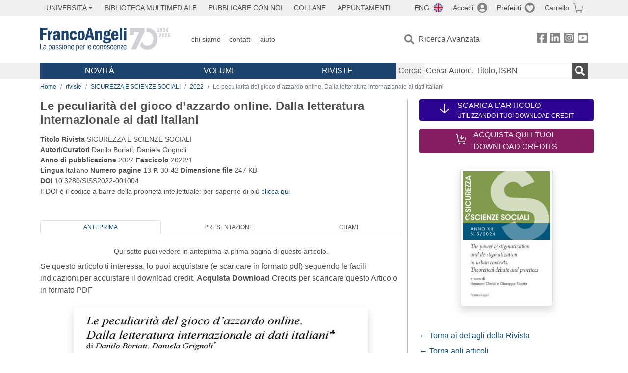

--- FILE ---
content_type: text/html; charset=utf-8
request_url: https://francoangeli.it/riviste/SchedaRivista.aspx?IDArticolo=70894&idRivista=177
body_size: 16607
content:

<!DOCTYPE html>
<html lang="it">
<head>



    <!--
     //Inizializzazione variabile di sistema
     //Gestione CookieManClient
     -->

    <!-- Google Tag Manager -->
    <script>
        (function (w, d, s, l, i) {
            w[l] = w[l] || []; w[l].push({
                'gtm.start':
                    new Date().getTime(), event: 'gtm.js'
            }); var f = d.getElementsByTagName(s)[0],
                j = d.createElement(s), dl = l != 'dataLayer' ? '&l=' + l : ''; j.async = true; j.src =
                    'https://www.googletagmanager.com/gtm.js?id=' + i + dl; f.parentNode.insertBefore(j, f);
        })(window, document, 'script', 'dataLayer', 'GTM-MSTLCM6');</script>
    <!-- End Google Tag Manager -->
    <!--Facebook Pixel-->
    <!--End facebook Pixel -->
    <meta charset="UTF-8">
    <meta name="viewport" content="width=device-width, initial-scale=1, shrink-to-fit=no">
    <!--
        <meta name="twitter:card" content="summary" />
        <meta name="twitter:site" content="@AngeliEdizioni" />
        -->
        <meta name="keywords" content="&quot;Rete&quot;; gioco classico; gioco d&#x2019;azzardo online; Covid-19; co-munit&#xE0; virtuali; prevenzione." />


    <meta property="og:locale" content="it_IT" />
    <meta property="og:type" content="website" />
    <meta property="og:site_name" content="FrancoAngeli" />
    <meta http="Content-Language" content="it">


        <title>Le peculiarità del gioco d’azzardo online. Dalla letteratura internazionale ai dati italiani</title>
        <meta name="title" content="Le peculiarità del gioco d’azzardo online. Dalla letteratura internazionale ai dati italiani" />
        <meta property="og:title" content="Le peculiarità del gioco d’azzardo online. Dalla letteratura internazionale ai dati italiani" />

        <meta name="description" content="SICUREZZA E SCIENZE SOCIALI - Le peculiarit&#xE0; del gioco d&#x2019;azzardo online. Dalla letteratura internazionale ai dati italiani - Il saggio, attraverso un&#x2019;analisi della letteratura internazionale sul gioco d&#x2019;azzardo online, porta a scoprire come la &quot;Rete&quot; Internet e le piattaforme social abbiano facilitato ed esteso le opportunit&#xE0; di gioco e, parallelamente, aumentato le problematiche legate al gioco d&#x2019;azzardo, soprattutto durante il periodo pandemico; propone una risposta innovativa dei servizi di cura, attraverso un lavoro di &quot;rete nella Rete&quot;." />
        <meta property="og:description" content="SICUREZZA E SCIENZE SOCIALI - Le peculiarit&#xE0; del gioco d&#x2019;azzardo online. Dalla letteratura internazionale ai dati italiani - Il saggio, attraverso un&#x2019;analisi della letteratura internazionale sul gioco d&#x2019;azzardo online, porta a scoprire come la &quot;Rete&quot; Internet e le piattaforme social abbiano facilitato ed esteso le opportunit&#xE0; di gioco e, parallelamente, aumentato le problematiche legate al gioco d&#x2019;azzardo, soprattutto durante il periodo pandemico; propone una risposta innovativa dei servizi di cura, attraverso un lavoro di &quot;rete nella Rete&quot;." />

    <meta name="url" property="og:url" content="https://francoangeli.it/riviste/SchedaRivista.aspx?IDArticolo=70894&amp;idRivista=177" />

        <meta property="og:image:width" content="600" />
        <meta property="og:image:height" content="900" />
        <meta name="image" property="og:image" content="https://fapublic.blob.core.windows.net/fa-riviste/copertine/siss.jpg" />



    <meta name="copyright" content="francoangeli.it, FrancoAngeli Editore, Edizioni FrancoAngeli, Franco Angeli" />

    <link rel="preconnect" href="https://fonts.gstatic.com">
    <link rel="stylesheet" href="https://fonts.googleapis.com/icon?family=Material+Icons">
    <script defer src="https://unpkg.com/htmx.org@1.5.0" integrity="sha384-oGA+prIp5Vchu6we2YkI51UtVzN9Jpx2Z7PnR1I78PnZlN8LkrCT4lqqqmDkyrvI" crossorigin="anonymous"></script>

    <link href="https://cdn.jsdelivr.net/npm/bootstrap@5.1.1/dist/css/bootstrap.min.css" rel="stylesheet" integrity="sha384-F3w7mX95PdgyTmZZMECAngseQB83DfGTowi0iMjiWaeVhAn4FJkqJByhZMI3AhiU" crossorigin="anonymous">
    <link rel="stylesheet" href="https://cdn.jsdelivr.net/npm/bootstrap-icons@1.11.3/font/bootstrap-icons.min.css">

    <link rel="stylesheet" href="/assets/vendor/owlcarousel2.3.4/assets/owl.carousel.min.css">


    <link href="https://cdn.jsdelivr.net/npm/select2@4.1.0-rc.0/dist/css/select2.min.css" rel="stylesheet" />


    <link rel="stylesheet" href="/assets/styles.css?v=x_TMoQ9gV0AXTW3z_8yWsHqGHoFJMFPMJLfnFGa06sY" />
    <link rel="stylesheet" href="/assets/navigation.css?v=j_6Yti_AyLZb8e605E-q5Gy7RsDRlqLNe2x_CKAqc4A" />

    <script src="/lib/jquery-3.6.0.min.js"></script>
    <script src="/lib/jquery-ui.min.js"></script>
    <script src="/lib/bootstrap.bundle.min.js"></script>
    <script src="/lib/select2.min.js"></script>
    <script src="/assets/vendor/owlcarousel2.3.4/owl.carousel.min.js"></script>


    
    
    
    <meta name="citation_journal_title" content="SICUREZZA E SCIENZE SOCIALI" />
    <meta name="citation_publisher" content="FrancoAngeli Editore" />
    <meta name="citation_title" content="Le peculiarit&#xE0; del gioco d&#x2019;azzardo online. Dalla letteratura internazionale ai dati italiani" />

    <meta name="citation_issue" content="2022/1" />
    <meta name="citation_doi" content="10.3280/SISS2022-001004" />
    <meta name="tdm-reservation" content="1">

        <meta name="citation_language" content="it" />
    <meta name="citation_abstract_html_url" content="https://www.francoangeli.it/riviste/articolo@Model.IDArticolo" />
    <meta name="citation_issn" content="2283-7523" />
    <meta name="citation_publication_date" content="2022" /> 
    <meta name="citation_abstract" content="Il saggio, attraverso un&#x2019;analisi della letteratura internazionale sul gioco d&#x2019;azzardo online, porta a scoprire come la &quot;Rete&quot; Internet e le piattaforme social abbiano facilitato ed esteso le opportunit&#xE0; di gioco e, parallelamente, aumentato le problematiche legate al gioco d&#x2019;azzardo, soprattutto durante il periodo pandemico; propone una risposta innovativa dei servizi di cura, attraverso un lavoro di &quot;rete nella Rete&quot;." />
        <meta name="citation_pdf_url" content="https://www.francoangeli.it/rivista/getArticoloFree/70894/It" />
                         <meta name="citation_author" content="Danilo Boriati" />
                         <meta name="citation_author" content=" Daniela Grignoli" />
    

</head>
<body class="pagina-Articolo  ">
    <!-- Google Tag Manager (noscript) -->
    <noscript>
        <iframe src="https://www.googletagmanager.com/ns.html?id=GTM-MSTLCM6"
                height="0" width="0" style="display:none;visibility:hidden"></iframe>
    </noscript>
    <!-- End Google Tag Manager (noscript) -->
    <div id="shadowlayer" class=""></div>


    <header class="container-full">
        <div class="menu-wrapper">
            <div class="top">
                <div class="visually-hidden-focusable">
                    <ul>
                        <li><a href="#anchor-menu-content" class="visually-hidden-focusable">Menu</a></li>
                        <li><a href="#anchor-main-content" class="visually-hidden-focusable">Main content</a></li>
                        <li><a href="#anchor-footer-content" class="visually-hidden-focusable">Footer</a></li>
                    </ul>
                </div>
            </div>
            <div class="middle"></div>
            <div class="bottom"></div>
        </div>
        <section class="container menu" id="main-menu">
            <nav class="mobile" data-role="mobile">
                    <a class="ico margin i-flag-eng no-hover" href="/SetLanguage?culture=en&returnUrl=%2Friviste%2FSchedaRivista.aspx%3FIDArticolo%3D70894%26idRivista%3D177"
                       role="button" tabindex="0" aria-label="Lingua inglese"></a>

                <div class="ico i-info open-menu" data-menu="info" role="button" tabindex="0" aria-label="Info" aria-controls="info" aria-expanded="false"></div>

                    <a href="/Account/Login" class="ico i-account" data-location="/Account/Login" role="button" tabindex="0" aria-label="Login"></a>
                <a href="/Wishlist" class="ico i-preferiti " role="button" tabindex="0" aria-label="Preferiti"></a>
                <a href="/carrello/carrello" class="ico i-carrello " role="button" tabindex="0" aria-label="Carrello"></a>
                <div class="ico i-menu open-menu" data-menu="mobile" role="button" tabindex="0" aria-label="Menu" aria-haspopup="true" aria-expanded="false"></div>
            </nav>

            <nav class="topleft" data-role="topleft" id="mobile-menu-wrapper" aria-hidden="false">
                <div class="dropdown menu-item submenu">
                    <button class="btn btn-dropdown dropdown-toggle gray2 whiteOnFocus" type="button" id="dropdownMenuButton" data-bs-toggle="dropdown" aria-haspopup="true" aria-expanded="false">
                        <span id="dropdownUnivLink"> Università</span>
                    </button>
                    <div class="dropdown-menu" aria-labelledby="dropdownMenuButton">
                        <div class="link-list-wrapper">
                            <ul class="link-list">
                                <li><a class="dropdown-item list-item menu-item gray2 whiteOnFocus" href="/AreaUniversitaria/ServiziPerDocenti"><span>Docenti</span></a></li>
                                <li><a class="dropdown-item list-item menu-item gray2 whiteOnFocus" href="/AreaUniversitaria/ServiziPerStudenti"><span>Studenti</span></a></li>
                            </ul>
                        </div>
                    </div>
                </div>

                <a href="/multimedia" class="btn menu-item gray2"> Biblioteca Multimediale</a>
                <a href="/autori/16" class="btn menu-item gray2">Pubblicare con Noi</a>
                <a href="/collane" class="btn menu-item gray2">Collane</a>
                <a href="/appuntamenti" class="btn menu-item gray2">Appuntamenti</a>
            </nav>

            <nav class="actions topright" data-role="topright">

                    <a class="menu-item ico margin i-flag-eng no-hover" href="/SetLanguage?culture=en&returnUrl=%2Friviste%2FSchedaRivista.aspx%3FIDArticolo%3D70894%26idRivista%3D177">ENG</a>

                    <a href="/Account/Login" class="menu-item login ico margin i-account gray2" data-location="/Account/Login">Accedi</a>

                <a id="iconaPreferiti" href="/Wishlist" class="menu-item ico margin i-preferiti gray2 ">Preferiti</a>
                <a id="iconaCarrello" href="/Carrello/Carrello" class="menu-item ico margin i-carrello gray2 ">Carrello</a>
            </nav>

            <nav class="branding" data-role="branding">
                <a href="/" class="logo" aria-label="Home FrancoAngeli Editore"></a>
            </nav>

            <nav class="info" data-role="info">
                <a href="/chi-siamo" class="menu-item gray2">Chi Siamo</a>
                <a href="/contatti" class="menu-item gray2">Contatti</a>
                <a href="/aiuto/" class="menu-item gray2">Aiuto</a>
            </nav>

            <nav class="search" data-role="search" id="mobile-menu-wrapper" aria-hidden="false">
                <a href="/ricerca-avanzata" class="menu-item ico-pre margin i-ricerca ricerca-avanzata ">Ricerca Avanzata</a>
            </nav>

            <nav class="social" data-role="social">
                <a href="/Facebook" class="menu-item ico i-fb filter" aria-label="FrancoAngeli su Facebook"></a>
                <a href="/Linkedin" class="menu-item ico i-ln filter" aria-label="FrancoAngeli su Linkedin" target="blank"></a>
                <a href="https://www.instagram.com/edizionifrancoangeli" class="menu-item ico  i-in filter" aria-label="FrancoAngeli su Instagram" target="blank"></a>
                <a href="https://www.youtube.com/channel/UC_bT337D8dxHFVPCbb1Yl4g" class="menu-item ico  i-yt filter" aria-label="FrancoAngeli su YouTube" target="blank"></a>
            </nav>

            <div id="anchor-menu-content" class="visually-hidden">Menu</div>


            
<nav class="main" data-role="main" id="mobile-menu-wrapper" aria-hidden="false">
    <button class="btn whiteOnFocusMenu menu-item megamenu d-lg-flex" type="button" id="dropdownMenuButtonNovita" data-bs-toggle="dropdown" aria-haspopup="true" aria-expanded="false">
        <span class="menu-item megamenu-toggle">
            <i class="bi bi-chevron-down menu-icon-down d-block d-lg-none d-none"></i>
            <i class="bi bi-chevron-right menu-icon-right d-block d-lg-none"></i>
            Novità
        </span>
    </button>
    <div class="dropdown-menu row w-100 fs-7" aria-labelledby="dropdownMenuButtonNovita">
        <div class="row">
            <div class="col-12 col-lg-8 link-list-wrapper mobile-only-menu">
                <p class="text-start fw-bold text-uppercase">Novità in Libreria</p>
                <div class="row">
                    <div class="col-12 col-lg-6 d-flex flex-column align-items-start">
                        <ul class="link-list">
                                <li><a href="/Novita?cat=E" class="menu-item mega-item gray2 text-uppercase" aria-label="Antropologia">Antropologia</a></li>
                                <li><a href="/Novita?cat=A" class="menu-item mega-item gray2 text-uppercase" aria-label="Architettura, design, arte, territorio">Architettura, design, arte, territorio</a></li>
                                <li><a href="/Novita?cat=F" class="menu-item mega-item gray2 text-uppercase" aria-label="Comunicazione e media">Comunicazione e media</a></li>
                                <li><a href="/Novita?cat=D" class="menu-item mega-item gray2 text-uppercase" aria-label="Didattica, scienze della formazione">Didattica, scienze della formazione</a></li>
                                <li><a href="/Novita?cat=B" class="menu-item mega-item gray2 text-uppercase" aria-label="Economia, economia aziendale">Economia, economia aziendale</a></li>
                                <li><a href="/Novita?cat=H" class="menu-item mega-item gray2 text-uppercase" aria-label="Efficacia personale, carriere, lavoro">Efficacia personale, carriere, lavoro</a></li>
                                <li><a href="/Novita?cat=C" class="menu-item mega-item gray2 text-uppercase" aria-label="Filosofia, letteratura, linguistica, storia">Filosofia, letteratura, linguistica, storia</a></li>
                                <li><a href="/Novita?cat=I" class="menu-item mega-item gray2 text-uppercase" aria-label="Informatica, ingegneria">Informatica, ingegneria</a></li>
                        </ul>
                    </div>
                    <div class="col-12 col-lg-6 d-flex flex-column align-items-start">
                        <ul class="link-list">
                                    <li><a href="/Novita?cat=M" class="menu-item mega-item gray2 text-uppercase" aria-label="Management, finanza, marketing, operations, HR">Management, finanza, marketing, operations, HR</a></li>
                                    <li><a href="/Novita?cat=K" class="menu-item mega-item gray2 text-uppercase" aria-label="Medicina, sanit&#xE0;">Medicina, sanit&#xE0;</a></li>
                                    <li><a href="/Novita?cat=Q" class="menu-item mega-item gray2 text-uppercase" aria-label="Politica, diritto">Politica, diritto</a></li>
                                    <li><a href="/Novita?cat=R" class="menu-item mega-item gray2 text-uppercase" aria-label="Politiche e servizi sociali">Politiche e servizi sociali</a></li>
                                    <li><a href="/Novita?cat=P" class="menu-item mega-item gray2 text-uppercase" aria-label="Psicologia e psicoterapia: teorie e tecniche">Psicologia e psicoterapia: teorie e tecniche</a></li>
                                    <li><a href="/Novita?cat=V" class="menu-item mega-item gray2 text-uppercase" aria-label="Psicologia, benessere, autoaiuto">Psicologia, benessere, autoaiuto</a></li>
                                    <li><a href="/Novita?cat=L" class="menu-item mega-item gray2 text-uppercase" aria-label="Scienze">Scienze</a></li>
                                    <li><a href="/Novita?cat=T" class="menu-item mega-item gray2 text-uppercase" aria-label="Sociologia">Sociologia</a></li>
                        </ul>
                    </div>
                </div>

            </div>
            <div class="col-12 col-lg-4 border-start mobile-only-menu">
                <p class="text-start fw-bold text-uppercase">Le Riviste: Ultime Uscite</p>
                        <div class="accordion accordion-flush" aria-label="Argomento rivista Economia">
                            <div class="col d-flex flex-column align-items-start">
                                <span class="menu-acc-toggle chv menu-item gray2 text-uppercase" role="button" tabindex="0" aria-controls="listRiviste-Economia" aria-expanded="false">Economia</span>
                                <div class="menu-acc-content" id="listRiviste-Economia">
                                    <ul class="link-list">
                                            <li><a href="/riviste/sommario/10" class="menu-item gray2" aria-label="ECONOMICS AND POLICY OF ENERGY AND THE ENVIRONMENT">ECONOMICS AND POLICY OF ENERGY AND THE ENVIRONMENT</a></li>
                                            <li><a href="/riviste/sommario/14" class="menu-item gray2" aria-label="ECONOMIA E SOCIET&#xC0; REGIONALE ">ECONOMIA E SOCIET&#xC0; REGIONALE </a></li>
                                            <li><a href="/riviste/sommario/121" class="menu-item gray2" aria-label="HISTORY OF ECONOMIC THOUGHT AND POLICY">HISTORY OF ECONOMIC THOUGHT AND POLICY</a></li>
                                            <li><a href="/riviste/sommario/163" class="menu-item gray2" aria-label="FINANCIAL REPORTING">FINANCIAL REPORTING</a></li>
                                            <li><a href="/riviste/sommario/212" class="menu-item gray2" aria-label="CORPORATE GOVERNANCE AND RESEARCH &amp; DEVELOPMENT STUDIES">CORPORATE GOVERNANCE AND RESEARCH &amp; DEVELOPMENT STUDIES</a></li>
                                            <li><a href="/riviste/sommario/214" class="menu-item gray2" aria-label="Economia agro-alimentare">Economia agro-alimentare</a></li>
                                            <li><a href="/riviste/sommario/228" class="menu-item gray2" aria-label="RIVISTA DI STUDI SULLA SOSTENIBILITA&#x27;">RIVISTA DI STUDI SULLA SOSTENIBILITA&#x27;</a></li>
                                            <li><a href="/riviste/sommario/228" class="menu-item gray2" aria-label="RIVISTA DI STUDI SULLA SOSTENIBILITA&#x27;">RIVISTA DI STUDI SULLA SOSTENIBILITA&#x27;</a></li>
                                    </ul>
                                </div>
                            </div>
                        </div>
                        <div class="accordion accordion-flush" aria-label="Argomento rivista Psicologia e Psicoterapia">
                            <div class="col d-flex flex-column align-items-start">
                                <span class="menu-acc-toggle chv menu-item gray2 text-uppercase" role="button" tabindex="0" aria-controls="listRiviste-Psicologia e Psicoterapia" aria-expanded="false">Psicologia e Psicoterapia</span>
                                <div class="menu-acc-content" id="listRiviste-Psicologia e Psicoterapia">
                                    <ul class="link-list">
                                            <li><a href="/riviste/sommario/231" class="menu-item gray2" aria-label="PSICOLOGIA DI COMUNITA&#x27;">PSICOLOGIA DI COMUNITA&#x27;</a></li>
                                            <li><a href="/riviste/sommario/213" class="menu-item gray2" aria-label="QUADERNI DI PSICOTERAPIA COGNITIVA">QUADERNI DI PSICOTERAPIA COGNITIVA</a></li>
                                            <li><a href="/riviste/sommario/195" class="menu-item gray2" aria-label="PSICOTERAPIA PSICOANALITICA">PSICOTERAPIA PSICOANALITICA</a></li>
                                            <li><a href="/riviste/sommario/227" class="menu-item gray2" aria-label="QUADERNI DI GESTALT">QUADERNI DI GESTALT</a></li>
                                            <li><a href="/riviste/sommario/22" class="menu-item gray2" aria-label="INTERAZIONI">INTERAZIONI</a></li>
                                            <li><a href="/riviste/sommario/34" class="menu-item gray2" aria-label="PSICOTERAPIA E SCIENZE UMANE">PSICOTERAPIA E SCIENZE UMANE</a></li>
                                            <li><a href="/riviste/sommario/106" class="menu-item gray2" aria-label="RIVISTA SPERIMENTALE DI FRENIATRIA">RIVISTA SPERIMENTALE DI FRENIATRIA</a></li>
                                    </ul>
                                </div>
                            </div>
                        </div>
                        <div class="accordion accordion-flush" aria-label="Argomento rivista Sociologia">
                            <div class="col d-flex flex-column align-items-start">
                                <span class="menu-acc-toggle chv menu-item gray2 text-uppercase" role="button" tabindex="0" aria-controls="listRiviste-Sociologia" aria-expanded="false">Sociologia</span>
                                <div class="menu-acc-content" id="listRiviste-Sociologia">
                                    <ul class="link-list">
                                            <li><a href="/riviste/sommario/107" class="menu-item gray2" aria-label="SALUTE E SOCIET&#xC0;">SALUTE E SOCIET&#xC0;</a></li>
                                            <li><a href="/riviste/sommario/109" class="menu-item gray2" aria-label="RIV Rassegna Italiana di Valutazione">RIV Rassegna Italiana di Valutazione</a></li>
                                            <li><a href="/riviste/sommario/149" class="menu-item gray2" aria-label="MONDI MIGRANTI">MONDI MIGRANTI</a></li>
                                            <li><a href="/riviste/sommario/73" class="menu-item gray2" aria-label="STUDI ORGANIZZATIVI ">STUDI ORGANIZZATIVI </a></li>
                                    </ul>
                                </div>
                            </div>
                        </div>
                        <div class="accordion accordion-flush" aria-label="Argomento rivista Scienze del territorio">
                            <div class="col d-flex flex-column align-items-start">
                                <span class="menu-acc-toggle chv menu-item gray2 text-uppercase" role="button" tabindex="0" aria-controls="listRiviste-Scienze del territorio" aria-expanded="false">Scienze del territorio</span>
                                <div class="menu-acc-content" id="listRiviste-Scienze del territorio">
                                    <ul class="link-list">
                                            <li><a href="/riviste/sommario/188" class="menu-item gray2" aria-label="CRIOS">CRIOS</a></li>
                                            <li><a href="/riviste/sommario/217" class="menu-item gray2" aria-label="RIVISTA GEOGRAFICA ITALIANA">RIVISTA GEOGRAFICA ITALIANA</a></li>
                                            <li><a href="/riviste/sommario/224" class="menu-item gray2" aria-label="RIVISTA ITALIANA DI ACUSTICA">RIVISTA ITALIANA DI ACUSTICA</a></li>
                                    </ul>
                                </div>
                            </div>
                        </div>
                        <div class="accordion accordion-flush" aria-label="Argomento rivista Politica, diritto">
                            <div class="col d-flex flex-column align-items-start">
                                <span class="menu-acc-toggle chv menu-item gray2 text-uppercase" role="button" tabindex="0" aria-controls="listRiviste-Politica, diritto" aria-expanded="false">Politica, diritto</span>
                                <div class="menu-acc-content" id="listRiviste-Politica, diritto">
                                    <ul class="link-list">
                                            <li><a href="/riviste/sommario/165" class="menu-item gray2" aria-label="CITTADINANZA EUROPEA (LA)">CITTADINANZA EUROPEA (LA)</a></li>
                                            <li><a href="/riviste/sommario/116" class="menu-item gray2" aria-label="DEMOCRAZIA E DIRITTO">DEMOCRAZIA E DIRITTO</a></li>
                                    </ul>
                                </div>
                            </div>
                        </div>
                        <div class="accordion accordion-flush" aria-label="Argomento rivista Scienze della formazione">
                            <div class="col d-flex flex-column align-items-start">
                                <span class="menu-acc-toggle chv menu-item gray2 text-uppercase" role="button" tabindex="0" aria-controls="listRiviste-Scienze della formazione" aria-expanded="false">Scienze della formazione</span>
                                <div class="menu-acc-content" id="listRiviste-Scienze della formazione">
                                    <ul class="link-list">
                                            <li><a href="/riviste/sommario/191" class="menu-item gray2" aria-label="EDUCATION SCIENCES AND  SOCIETY">EDUCATION SCIENCES AND  SOCIETY</a></li>
                                            <li><a href="/riviste/sommario/215" class="menu-item gray2" aria-label="EXCELLENCE AND INNOVATION IN LEARNING AND TEACHING">EXCELLENCE AND INNOVATION IN LEARNING AND TEACHING</a></li>
                                            <li><a href="/riviste/sommario/234" class="menu-item gray2" aria-label="QUADERNI DI DIDATTICA DELLA SCRITTURA">QUADERNI DI DIDATTICA DELLA SCRITTURA</a></li>
                                    </ul>
                                </div>
                            </div>
                        </div>
                        <div class="accordion accordion-flush" aria-label="Argomento rivista Storia">
                            <div class="col d-flex flex-column align-items-start">
                                <span class="menu-acc-toggle chv menu-item gray2 text-uppercase" role="button" tabindex="0" aria-controls="listRiviste-Storia" aria-expanded="false">Storia</span>
                                <div class="menu-acc-content" id="listRiviste-Storia">
                                    <ul class="link-list">
                                            <li><a href="/riviste/sommario/164" class="menu-item gray2" aria-label="ITALIA CONTEMPORANEA">ITALIA CONTEMPORANEA</a></li>
                                            <li><a href="/riviste/sommario/50" class="menu-item gray2" aria-label="SOCIET&#xC0; E STORIA ">SOCIET&#xC0; E STORIA </a></li>
                                    </ul>
                                </div>
                            </div>
                        </div>
                        <div class="accordion accordion-flush" aria-label="Argomento rivista Filosofia">
                            <div class="col d-flex flex-column align-items-start">
                                <span class="menu-acc-toggle chv menu-item gray2 text-uppercase" role="button" tabindex="0" aria-controls="listRiviste-Filosofia" aria-expanded="false">Filosofia</span>
                                <div class="menu-acc-content" id="listRiviste-Filosofia">
                                    <ul class="link-list">
                                            <li><a href="/riviste/sommario/71" class="menu-item gray2" aria-label="SOCIET&#xC0; DEGLI INDIVIDUI (LA)">SOCIET&#xC0; DEGLI INDIVIDUI (LA)</a></li>
                                    </ul>
                                </div>
                            </div>
                        </div>
            </div>
        </div>
        <p class="mega-footer">Per restare informati sulle nostre novità e le ultime uscite delle nostre riviste, iscriviti alle nostre <a href="/Informatemi"><strong>Newsletter</strong></a></p>
    </div>

    <button class="btn whiteOnFocusMenu menu-item megamenu" type="button" id="dropdownMenuButtonVolumi" data-bs-toggle="dropdown" aria-haspopup="true" aria-expanded="false">
        <span class="menu-item megamenu-toggle">
            <i class="bi bi-chevron-down menu-icon-down d-block d-lg-none d-none"></i>
            <i class="bi bi-chevron-right menu-icon-right d-block d-lg-none"></i>
            Volumi
        </span>
    </button>
    <div class="dropdown-menu row fs-7 text-uppercase" aria-labelledby="dropdownMenuButtonVolumi">
        <div class="link-list-wrapper">
            <ul class="link-list">
                        <li><a href="/Volumi?cat=E" class="menu-item mega-item gray2" aria-label="Antropologia">Antropologia</a></li>
                        <li><a href="/Volumi?cat=A" class="menu-item mega-item gray2" aria-label="Architettura, design, arte, territorio">Architettura, design, arte, territorio</a></li>
                        <li><a href="/Volumi?cat=F" class="menu-item mega-item gray2" aria-label="Comunicazione e media">Comunicazione e media</a></li>
                        <li><a href="/Volumi?cat=D" class="menu-item mega-item gray2" aria-label="Didattica, scienze della formazione">Didattica, scienze della formazione</a></li>
                        <li><a href="/Volumi?cat=B" class="menu-item mega-item gray2" aria-label="Economia, economia aziendale">Economia, economia aziendale</a></li>
                        <li><a href="/Volumi?cat=H" class="menu-item mega-item gray2" aria-label="Efficacia personale, carriere, lavoro">Efficacia personale, carriere, lavoro</a></li>
                        <li><a href="/Volumi?cat=C" class="menu-item mega-item gray2" aria-label="Filosofia, letteratura, linguistica, storia">Filosofia, letteratura, linguistica, storia</a></li>
                        <li><a href="/Volumi?cat=I" class="menu-item mega-item gray2" aria-label="Informatica, ingegneria">Informatica, ingegneria</a></li>
                        <li><a href="/Volumi?cat=M" class="menu-item mega-item gray2" aria-label="Management, finanza, marketing, operations, HR">Management, finanza, marketing, operations, HR</a></li>
                        <li><a href="/Volumi?cat=K" class="menu-item mega-item gray2" aria-label="Medicina, sanit&#xE0;">Medicina, sanit&#xE0;</a></li>
                        <li><a href="/Volumi?cat=Q" class="menu-item mega-item gray2" aria-label="Politica, diritto">Politica, diritto</a></li>
                        <li><a href="/Volumi?cat=R" class="menu-item mega-item gray2" aria-label="Politiche e servizi sociali">Politiche e servizi sociali</a></li>
                        <li><a href="/Volumi?cat=P" class="menu-item mega-item gray2" aria-label="Psicologia e psicoterapia: teorie e tecniche">Psicologia e psicoterapia: teorie e tecniche</a></li>
                        <li><a href="/Volumi?cat=V" class="menu-item mega-item gray2" aria-label="Psicologia, benessere, autoaiuto">Psicologia, benessere, autoaiuto</a></li>
                        <li><a href="/Volumi?cat=L" class="menu-item mega-item gray2" aria-label="Scienze">Scienze</a></li>
                        <li><a href="/Volumi?cat=T" class="menu-item mega-item gray2" aria-label="Sociologia">Sociologia</a></li>
            </ul>
            <p class="mega-footer">Per restare informati sulle nostre novità e le ultime uscite delle nostre riviste, iscriviti alle nostre <a href="/Informatemi"><strong>Newsletter</strong></a></p>
        </div>
    </div>

    <button class="btn whiteOnFocusMenu menu-item megamenu" type="button" id="dropdownMenuButtonRiviste" data-bs-toggle="dropdown" aria-haspopup="true" aria-expanded="false">
        <span class="menu-item megamenu-toggle">
            <i class="bi bi-chevron-down menu-icon-down d-block d-lg-none d-none"></i>
            <i class="bi bi-chevron-right menu-icon-right d-block d-lg-none"></i>
            Riviste
        </span>
    </button>
    <div class="dropdown-menu row  fs-7 text-uppercase" aria-labelledby="dropdownMenuButtonRiviste">
        <div class="link-list-wrapper">
            <ul class="link-list">
                <li></><a href="/riviste/sommari" class="menu-item mega-item gray2" aria-label="Elenco Alfabetico">Elenco Alfabetico</a></li>
                <li><a href="/riviste/discipline" class="menu-item mega-item gray2" aria-label="Elenco per Disciplina">Elenco per Disciplina</a></li>
                <li><a href="/aiuto/13" class="menu-item mega-item gray2" aria-label="Servizi per Biblioteche ed Enti">Servizi per Biblioteche ed Enti</a></li>
                <li><a href="/aiuto/15" class="menu-item mega-item gray2" aria-label="Servizi per Atenei">Servizi per Atenei</a></li>
                <li><a href="/aiuto/5" class="menu-item mega-item gray2" aria-label="Servizi per Utenti Privati">Servizi per Utenti Privati </a></li>
                <li><a href="/aiuto/40" class="menu-item mega-item gray2" aria-label="Arretrati">Arretrati</a></li>
            </ul>
            <p class="mega-footer">Per restare informati sulle nostre novità e le ultime uscite delle nostre riviste, iscriviti alle nostre <a href="/Informatemi"><strong>Newsletter</strong></a></p>
        </div>
    </div>
</nav>

<nav class="searchbox" data-role="searchbox">
    <form method="get" action="/Risultati">
        <div style="align-self:center;" class="m-1">
            <label for="input-search">Cerca:</label>
        </div>

        <input type="text" name="Ta" id="input-search" class="searchbox-input" aria-label="Cerca Autore, Titolo, ISBN" placeholder="Cerca Autore, Titolo, ISBN" autocomplete="off" />
        <button type="submit" class="ico i-ricerca ricerca" aria-label="Ricerca"></button>
    </form>

    <div class="risultato"></div>
</nav>


            <nav class="account" data-role="account">
                <a href="/account" class="menu-item" aria-label="I miei dati">I miei dati</a>
                <a href="/account/recapiti" class="menu-item" aria-label="Indirizzi">Indirizzi</a>
                <a href="/account/newsletter" class="menu-item" aria-label="Newsletter">Newsletter</a>
                <a href="/account/EbookAcquistati" class="menu-item" aria-label="e-Book">e-Book</a>
                <a href="/account/abbonamenti" class="menu-item" aria-label="Abbonamenti">Abbonamenti</a>
                <a href="/account/fascicoli" class="menu-item" aria-label="Fascicoli">Fascicoli</a>
                <a href="/account/downloadcredit" class="menu-item" aria-label="Download Credit</">Download Credit</a>
                <a href="/account/ordini" class="menu-item" aria-label="Ordini">Ordini</a>
                <a href="/account/sicurezza" class="menu-item" aria-label="Password">Password</a>
                <!-- <a href="/account/" class="menu-item">Storico</a> -->
                <!-- <p class="section-title" >Area Docente</p> -->
                <a href="/account/docente-modulo" class="menu-item" aria-label="Modulo Richieste">Modulo Richieste</a>
                <a href="/account/docente-richiesta" class="menu-item" aria-label="Volumi Richiesti">Volumi Richiesti</a>
                <!-- <p class="section-title" >Area Librerie</p> -->
                <a href="/account/comunicati" class="menu-item" aria-label="Comunicati">Comunicati</a>
                <!-- <a href="/account/librerie" class="menu-item">CAricamento Ordini</a> -->
                <a href="/Account/Logout" class="menu-item" aria-label="Esci">Esci</a>
            </nav>
        </section>
    </header>

    <div id="anchor-main-content" class="visually-hidden">Main content</div>

    

<main role="main" class="container">

    <nav aria-label="breadcrumb">
        <ol class="breadcrumb">
            <li class="breadcrumb-item"><a href="/">Home</a></li>
            <li class="breadcrumb-item"><a href="/riviste/sommari">riviste</a></li>
            <li class="breadcrumb-item"><a href="/riviste/sommario/177/sicurezza-e-scienze-sociali">SICUREZZA E SCIENZE SOCIALI</a></li>
            <li class="breadcrumb-item"><a href="/riviste/rivista-fascicolo?IDRivista=177&lingua=It&anno=2022">2022</a></li>
            <li class="breadcrumb-item active" aria-current="page">Le peculiarità del gioco d’azzardo online. Dalla letteratura internazionale ai dati italiani</li>
        </ol>
    </nav>

    <div class="layout-sidemenu row">

        <section class="main tab-content col-lg-8 ">
                <h1 class="fs-4 fw-bold text-notransform mb-3">Le peculiarità del gioco d’azzardo online. Dalla letteratura internazionale ai dati italiani </h1>
            <p class="fs-7 mb-5">
                <strong>Titolo Rivista</strong>  SICUREZZA E SCIENZE SOCIALI <br>
                <strong>Autori/Curatori</strong> Danilo Boriati, Daniela Grignoli <br>
                    <strong>Anno di pubblicazione</strong> 2022                 <strong>Fascicolo</strong> 2022/1  <br>
                <strong>Lingua</strong> Italiano <strong>Numero pagine</strong> 13 <strong>P.</strong> 30-42 <strong>Dimensione file</strong> 247 KB <br>
                <strong>DOI</strong> 10.3280/SISS2022-001004 <br>
                Il DOI è il codice a barre della proprietà intellettuale: per saperne di più
                <a href="http://www.medra.org/it/faq.htm#faq1" class="crossref" target="_blank">clicca qui</a>
            </p>

            <section>
                <ul class="nav nav-tabs mb-4" id="schede-articolo-nav" role="tablist">
                    <li class="nav-item" role="presentation">
                        <button class="nav-link p-1 text-center active" id="anteprima-tab" data-bs-toggle="tab" data-bs-target="#anteprima-content" type="button" role="tab" aria-controls="Anteprima" aria-selected="true">Anteprima</button>
                    </li>

                        <li class="nav-item" role="presentation">
                            <button class="nav-link p-1" id="presentazione-tab" data-bs-toggle="tab" data-bs-target="#presentazione-content" type="button" role="tab" aria-controls="Presentazione" aria-selected="false">Presentazione</button>
                        </li>

                    <li class="nav-item" role="presentation">
                        <button class="nav-link p-1" id="citami-tab" data-bs-toggle="tab" data-bs-target="#citami-content" type="button" role="tab" aria-controls="Citami" aria-selected="false">Citami</button>
                    </li>
                </ul>
                <div class="tab-content" id="schede-articolo-contenuto">
                    <div class="tab-pane fade show active" id="anteprima-content" role="tabpanel" aria-labelledby="anteprima-tab">

                        <div class="centered">


                                    <div class="centered mb-3">
                                              <p class="fs-7">
                                                Qui sotto puoi vedere in anteprima la prima pagina di questo articolo.
                                             </p>
                                            <p>
                                                Se questo articolo ti interessa, lo puoi acquistare (e scaricare in formato pdf) seguendo le facili indicazioni per acquistare il download credit. <strong>Acquista Download</strong> Credits per scaricare questo Articolo in formato PDF
                                            </p>
                                            <img src="https://static.francoangeli.it/fa-riviste/articoli/siss2022-001004.jpg" alt="Anteprima articolo" class="img-fluid shadow m-3" onerror="this.onerror=null; this.src='/Assets/Img/MissingBook.png'">
                                    </div>


                            <p class="fs-7">
                                FrancoAngeli è membro della Publishers International Linking Association, Inc (PILA)associazione indipendente e non profit per facilitare (attraverso i servizi tecnologici implementati da CrossRef.org) l’accesso degli studiosi ai contenuti digitali nelle pubblicazioni professionali e scientifiche
                            </p>
                        </div>

                    </div>
                                    <div class="tab-pane fade" id="presentazione-content" role="tabpanel" aria-labelledby="presentazione-tab">
                                            <p class="fs-7">
                                               
                                                Il saggio, attraverso un’analisi della letteratura internazionale sul gioco d’azzardo online, porta a scoprire come la "Rete" Internet e le piattaforme social abbiano facilitato ed esteso le opportunità di gioco e, parallelamente, aumentato le problematiche legate al gioco d’azzardo, soprattutto durante il periodo pandemico; propone una risposta innovativa dei servizi di cura, attraverso un lavoro di "rete nella Rete". 
                                            </p>
                                            <p><strong>Parole chiave</strong>:&quot;Rete&quot;; gioco classico; gioco d&#x2019;azzardo online; Covid-19; co-munit&#xE0; virtuali; prevenzione.</p>

                                    </div>
                    <div class="tab-pane fade" id="citami-content" role="tabpanel" aria-labelledby="citami-tab">
                        <p class="fs-7">
                            Danilo Boriati, Daniela Grignoli, Le peculiarit&#xE0; del gioco d&#x2019;azzardo online. Dalla letteratura internazionale ai dati italiani in "SICUREZZA E SCIENZE SOCIALI" 1/2022, pp 30-42, DOI: 10.3280/SISS2022-001004
                        </p>
                    </div>
                </div>
            </section>

        </section>

        <aside class="nav mobile col-lg-3 ">

                <a href="/rivista/getArticolo/70894/It" target="_blank" class="btn blu_viola_notturno h-auto mb-3">
                    <i class="ico-pre scarica me-3"></i>
                    <div class="d-flex flex-column align-items-start">
                        <span class="text-uppercase text-light">Scarica l'articolo</span>
                        <span class="fs-8 text-light">utilizzando i tuoi download credit</span>
                    </div>
                </a>
                <a href="/DownloadCredit" class="btn viola-magenta h-auto mb-3">
                    <i class="ico-pre carrello-in me-3"></i>
                    <div class="d-flex flex-column align-items-start">
                        <span class="text-uppercase text-light">Acquista qui i tuoi</span>
                        <span class="text-uppercase text-light">download credits</span>
                    </div>
                </a>
            <a href="/riviste/sommario/177/sicurezza-e-scienze-sociali" class="book mb-3">
                <picture class="d-flex d-md-block justify-content-center mb-3">
                    <img src="https://fapublic.blob.core.windows.net/fa-riviste/copertine/siss.jpg" class="img-fluid img-thumbnail shadow" onerror="this.onerror=null; this.src='/Assets/Img/MissingBook.png'" alt="SICUREZZA E SCIENZE SOCIALI">
                </picture>
                <input id="copertinaUrl" value="https://fapublic.blob.core.windows.net/fa-riviste/copertine/siss.jpg" hidden>
            </a>

            <a href="/riviste/sommario/177/sicurezza-e-scienze-sociali" class="mb-2"> ← Torna ai dettagli della Rivista </a>
            <a href="/riviste/rivista-fascicolo?IDRivista=177&lingua=It&Anno=2022" class="mb-3"> &larr; Torna agli articoli  </a>
                <a href="https://journals.francoangeli.it/index.php/siss/about/submissions" class="btn primario h-auto fs-8 text-uppercase mb-3 p-1">Proponi un articolo</a>


            <div class="accordion accordion-flush mt-4 mb-4" id="riviste">
                <p class="text-uppercase fs-7 m-0">Le Riviste del Mese</p>
                        <div class="accordion-item">
                            <p class="accordion-header" id="riviste-Economia-head">
                                <button class="accordion-button text-uppercase fs-8 m-0 collapsed" type="button" data-bs-toggle="collapse" data-bs-target="#riviste-Economia" aria-expanded="true"
                                aria-controls="riviste-Economia">
                                    Economia
                                </button>
                            </p>
                            <div id="riviste-Economia" class="accordion-collapse collapse" aria-labelledby="riviste-Economia-head" data-bs-parent="#riviste">
                                <ul class="accordion-body">
                                        <li><a href="/riviste/sommario/10/economics-and-policy-of-energy-and-the-environment">ECONOMICS AND POLICY OF ENERGY AND THE ENVIRONMENT</a></li>
                                        <li><a href="/riviste/sommario/14/economia-e-societ&#xE0;-regionale">ECONOMIA E SOCIET&#xC0; REGIONALE </a></li>
                                        <li><a href="/riviste/sommario/121/history-of-economic-thought-and-policy">HISTORY OF ECONOMIC THOUGHT AND POLICY</a></li>
                                        <li><a href="/riviste/sommario/163/financial-reporting">FINANCIAL REPORTING</a></li>
                                        <li><a href="/riviste/sommario/212/corporate-governance-and-research-&amp;-development-studies">CORPORATE GOVERNANCE AND RESEARCH &amp; DEVELOPMENT STUDIES</a></li>
                                        <li><a href="/riviste/sommario/214/economia-agro-alimentare">Economia agro-alimentare</a></li>
                                        <li><a href="/riviste/sommario/228/rivista-di-studi-sulla-sostenibilita%27">RIVISTA DI STUDI SULLA SOSTENIBILITA&#x27;</a></li>
                                        <li><a href="/riviste/sommario/228/rivista-di-studi-sulla-sostenibilita%27">RIVISTA DI STUDI SULLA SOSTENIBILITA&#x27;</a></li>
                                </ul>
                            </div>
                        </div>
                        <div class="accordion-item">
                            <p class="accordion-header" id="riviste-Psicologia-e-Psicoterapia-head">
                                <button class="accordion-button text-uppercase fs-8 m-0 collapsed" type="button" data-bs-toggle="collapse" data-bs-target="#riviste-Psicologia-e-Psicoterapia" aria-expanded="true"
                                aria-controls="riviste-Psicologia-e-Psicoterapia">
                                    Psicologia e Psicoterapia
                                </button>
                            </p>
                            <div id="riviste-Psicologia-e-Psicoterapia" class="accordion-collapse collapse" aria-labelledby="riviste-Psicologia-e-Psicoterapia-head" data-bs-parent="#riviste">
                                <ul class="accordion-body">
                                        <li><a href="/riviste/sommario/231/psicologia-di-comunita%27">PSICOLOGIA DI COMUNITA&#x27;</a></li>
                                        <li><a href="/riviste/sommario/213/quaderni-di-psicoterapia-cognitiva">QUADERNI DI PSICOTERAPIA COGNITIVA</a></li>
                                        <li><a href="/riviste/sommario/195/psicoterapia-psicoanalitica">PSICOTERAPIA PSICOANALITICA</a></li>
                                        <li><a href="/riviste/sommario/227/quaderni-di-gestalt">QUADERNI DI GESTALT</a></li>
                                        <li><a href="/riviste/sommario/22/interazioni">INTERAZIONI</a></li>
                                        <li><a href="/riviste/sommario/34/psicoterapia-e-scienze-umane">PSICOTERAPIA E SCIENZE UMANE</a></li>
                                        <li><a href="/riviste/sommario/106/rivista-sperimentale-di-freniatria">RIVISTA SPERIMENTALE DI FRENIATRIA</a></li>
                                </ul>
                            </div>
                        </div>
                        <div class="accordion-item">
                            <p class="accordion-header" id="riviste-Sociologia-head">
                                <button class="accordion-button text-uppercase fs-8 m-0 collapsed" type="button" data-bs-toggle="collapse" data-bs-target="#riviste-Sociologia" aria-expanded="true"
                                aria-controls="riviste-Sociologia">
                                    Sociologia
                                </button>
                            </p>
                            <div id="riviste-Sociologia" class="accordion-collapse collapse" aria-labelledby="riviste-Sociologia-head" data-bs-parent="#riviste">
                                <ul class="accordion-body">
                                        <li><a href="/riviste/sommario/107/salute-e-societ&#xE0;">SALUTE E SOCIET&#xC0;</a></li>
                                        <li><a href="/riviste/sommario/109/riv-rassegna-italiana-di-valutazione">RIV Rassegna Italiana di Valutazione</a></li>
                                        <li><a href="/riviste/sommario/149/mondi-migranti">MONDI MIGRANTI</a></li>
                                        <li><a href="/riviste/sommario/73/studi-organizzativi">STUDI ORGANIZZATIVI </a></li>
                                </ul>
                            </div>
                        </div>
                        <div class="accordion-item">
                            <p class="accordion-header" id="riviste-Scienze-del-territorio-head">
                                <button class="accordion-button text-uppercase fs-8 m-0 collapsed" type="button" data-bs-toggle="collapse" data-bs-target="#riviste-Scienze-del-territorio" aria-expanded="true"
                                aria-controls="riviste-Scienze-del-territorio">
                                    Scienze del territorio
                                </button>
                            </p>
                            <div id="riviste-Scienze-del-territorio" class="accordion-collapse collapse" aria-labelledby="riviste-Scienze-del-territorio-head" data-bs-parent="#riviste">
                                <ul class="accordion-body">
                                        <li><a href="/riviste/sommario/188/crios">CRIOS</a></li>
                                        <li><a href="/riviste/sommario/217/rivista-geografica-italiana">RIVISTA GEOGRAFICA ITALIANA</a></li>
                                        <li><a href="/riviste/sommario/224/rivista-italiana-di-acustica">RIVISTA ITALIANA DI ACUSTICA</a></li>
                                </ul>
                            </div>
                        </div>
                        <div class="accordion-item">
                            <p class="accordion-header" id="riviste-Politica-diritto-head">
                                <button class="accordion-button text-uppercase fs-8 m-0 collapsed" type="button" data-bs-toggle="collapse" data-bs-target="#riviste-Politica-diritto" aria-expanded="true"
                                aria-controls="riviste-Politica-diritto">
                                    Politica, diritto
                                </button>
                            </p>
                            <div id="riviste-Politica-diritto" class="accordion-collapse collapse" aria-labelledby="riviste-Politica-diritto-head" data-bs-parent="#riviste">
                                <ul class="accordion-body">
                                        <li><a href="/riviste/sommario/165/cittadinanza-europea-(la)">CITTADINANZA EUROPEA (LA)</a></li>
                                        <li><a href="/riviste/sommario/116/democrazia-e-diritto">DEMOCRAZIA E DIRITTO</a></li>
                                </ul>
                            </div>
                        </div>
                        <div class="accordion-item">
                            <p class="accordion-header" id="riviste-Scienze-della-formazione-head">
                                <button class="accordion-button text-uppercase fs-8 m-0 collapsed" type="button" data-bs-toggle="collapse" data-bs-target="#riviste-Scienze-della-formazione" aria-expanded="true"
                                aria-controls="riviste-Scienze-della-formazione">
                                    Scienze della formazione
                                </button>
                            </p>
                            <div id="riviste-Scienze-della-formazione" class="accordion-collapse collapse" aria-labelledby="riviste-Scienze-della-formazione-head" data-bs-parent="#riviste">
                                <ul class="accordion-body">
                                        <li><a href="/riviste/sommario/191/education-sciences-and-society">EDUCATION SCIENCES AND  SOCIETY</a></li>
                                        <li><a href="/riviste/sommario/215/excellence-and-innovation-in-learning-and-teaching">EXCELLENCE AND INNOVATION IN LEARNING AND TEACHING</a></li>
                                        <li><a href="/riviste/sommario/234/quaderni-di-didattica-della-scrittura">QUADERNI DI DIDATTICA DELLA SCRITTURA</a></li>
                                </ul>
                            </div>
                        </div>
                        <div class="accordion-item">
                            <p class="accordion-header" id="riviste-Storia-head">
                                <button class="accordion-button text-uppercase fs-8 m-0 collapsed" type="button" data-bs-toggle="collapse" data-bs-target="#riviste-Storia" aria-expanded="true"
                                aria-controls="riviste-Storia">
                                    Storia
                                </button>
                            </p>
                            <div id="riviste-Storia" class="accordion-collapse collapse" aria-labelledby="riviste-Storia-head" data-bs-parent="#riviste">
                                <ul class="accordion-body">
                                        <li><a href="/riviste/sommario/164/italia-contemporanea">ITALIA CONTEMPORANEA</a></li>
                                        <li><a href="/riviste/sommario/50/societ&#xE0;-e-storia">SOCIET&#xC0; E STORIA </a></li>
                                </ul>
                            </div>
                        </div>
                        <div class="accordion-item">
                            <p class="accordion-header" id="riviste-Filosofia-head">
                                <button class="accordion-button text-uppercase fs-8 m-0 collapsed" type="button" data-bs-toggle="collapse" data-bs-target="#riviste-Filosofia" aria-expanded="true"
                                aria-controls="riviste-Filosofia">
                                    Filosofia
                                </button>
                            </p>
                            <div id="riviste-Filosofia" class="accordion-collapse collapse" aria-labelledby="riviste-Filosofia-head" data-bs-parent="#riviste">
                                <ul class="accordion-body">
                                        <li><a href="/riviste/sommario/71/societ&#xE0;-degli-individui-(la)">SOCIET&#xC0; DEGLI INDIVIDUI (LA)</a></li>
                                </ul>
                            </div>
                        </div>
            </div>

            <!-- <a href="#" class="ico-pre margin english mb-3">English Version</a>-->
            <section class="enti">
                    <a href="https://www.anvur.it" target="_blank" class="anvur mb-3"></a>
                <a href="https://www.siae.it/it/utilizzatori/altre-licenze/fotocopie-copisterie-universita-biblioteche/" target="_blank" class="siae mb-3">Fotocopie e diritto d’autore: domande e risposte </a>
                <a href="http://www.clearedi.org/" target="_blank" class="clearedi mb-3">Fare copie “in regola” è più facile  <br/> di quanto si possa pensare </a>
            </section>

            <section class="share mb-3">
                <p>Condividi :</p>

                <div style="vertical-align:central">
                    <!-- start fb -->
                    <div id="fb-root"></div>
                     
                    <script type="text/plain" CookieMan_Selector="facebook_cm" async>
                        (function (d, s, id) {
                            var js, fjs = d.getElementsByTagName(s)[0];
                            if (d.getElementById(id)) return;
                            js = d.createElement(s); js.id = id;
                            js.src = "https://connect.facebook.net/en_US/sdk.js#xfbml=1&version=v3.0";
                            fjs.parentNode.insertBefore(js, fjs);
                        }(document, 'script', 'facebook-jssdk'));</script>
                     
                    
                    <div class="fb-share-button"
                         data-href="https://francoangeli.it/riviste/SchedaRivista.aspx?IDArticolo=70894&amp;idRivista=177"
                         data-layout="button">
                    </div>
                    <!-- end fb -->
                    <!-- linkedin -->
                    
                        <script async src="//platform.linkedin.com/in.js" CookieMan_Selector="linkedin_cm"  type="text/plain" >lang: en_US</script>
                    
                    
                    <script async type="IN/Share" data-url="https://francoangeli.it/riviste/SchedaRivista.aspx?IDArticolo=70894&amp;idRivista=177">
                    </script>
                    <!-- end linkedin -->
                    <!-- Twitter  DISABLED 10/10/2023
                    <div style="float:left; margin-left:3px; margin-right:3px;margin-top:0px; margin-bottom:0px;">
                        <a class="twitter-share-button" style="vertical-align:central"
                           href="https://twitter.com/intent/tweet?url=https://francoangeli.it/riviste/SchedaRivista.aspx?IDArticolo=70894&amp;idRivista=177" data-size="small">
                            <img src="/assets/img/share-tw.jpg" class="rounded" alt="">
                        </a>
                    </div>
                   end twitter-->
                </div>
            </section>

            <p style="margin-top:1em">
           <a href="https://francoangeli.emailsp.com/frontend/forms/Subscription.aspx?idList=1&idForm=123&guid=93e7a082-8485-4b0c-b70b-625ddecbbcb2" target="_blank" class="link">
 <a href="https://francoangeli.emailsp.com/frontend/forms/Subscription.aspx?idList=1&idForm=123&guid=93e7a082-8485-4b0c-b70b-625ddecbbcb2" target="_blank" class="link">
                    <img src="/assets/img/newsletter.jpg" alt="Iscrizione newsletter" class="img-fluid" /></a>            </a>
        </p>

        </aside>

    </div>


</main>

    <div id="anchor-footer-content" class="visually-hidden">Footer</div>
    <footer>
        <nav class="d-none d-lg-flex my-3">
            <div class="container">
                <div class="links">
                    <a href="/opinione" class="menu-item gray2" aria-label="LA TUA OPINIONE">LA TUA OPINIONE</a>
                    <a href="/cataloghi" class="menu-item gray2" aria-label="CATALOGHI">CATALOGHI</a>
                    <a href="/convenzioni" class="menu-item gray2" aria-label="CONVENZIONI">CONVENZIONI</a>
                    <a href="/lavoro" class="menu-item gray2" aria-label="LAVORA CON NOI">LAVORA CON NOI</a>
                    <a href="/librerie" class="menu-item gray2" aria-label="LIBRERIE">LIBRERIE</a>
                    <a href="/Aiuto/9" class="menu-item gray2" aria-label="INFORMATIVA PRIVACY">INFORMATIVA PRIVACY</a>
                    <a href="/Aiuto/46" class="menu-item" aria-label="ACCESSIBILITÁ">ACCESSIBILITÁ</a>

                </div>
            </div>
        </nav>

        <div class="bottom container mb-3">
            <div class="foot-brand m-3 ms-0">
                <img class="logo" src="/assets/img/logo-franco-angeli-footer.svg" loading="lazy" alt="logo francoangeli editore" width="193" height="40">
                <div class="social mt-3">
                    <a href="/Facebook" class="ico i-fb filter " aria-label="FrancoAngeli su Facebook" target="_blank"></a>
                    <a href="/Linkedin" class="ico i-ln filter" aria-label="FrancoAngeli su Linkedin"></a>
                    <a href="https://www.instagram.com/edizionifrancoangeli" class="ico i-in filter" aria-label="FrancoAngeli su Instagram" target="_blank"></a>
                    <a href="https://www.youtube.com/channel/UC_bT337D8dxHFVPCbb1Yl4g" class="ico i-yt filter" aria-label="FrancoAngeli su YouTube" target="_blank"></a>
                </div>
            </div>
            <div class="d-flex d-lg-none flex-column mb-3">
                <a href="/opinione" class="menu-item" aria-label="LA TUA OPINIONE">LA TUA OPINIONE</a>
                <a href="/cataloghi" class="menu-item" aria-label="CATALOGHI">CATALOGHI</a>
                <a href="/convenzioni" class="menu-item" aria-label="CONVENZIONI">CONVENZIONI</a>
                <a href="/lavoro" class="menu-item" aria-label="LAVORARE CON NOI">LAVORARE CON NOI</a>
                <a href="/librerie" class="menu-item" aria-label="LIBRERIE">LIBRERIE</a>
                <a href="/Aiuto/9" class="menu-item" aria-label="INFORMATIVA PRIVACY">INFORMATIVA PRIVACY</a>
                <a href="/Aiuto/46" class="menu-item" aria-label="ACCESSIBILITÁ">ACCESSIBILITÁ</a>

            </div>
            <div class="desc fs-8 mb-3 px-lg-3">
                <p>Ultimo aggiornamento: 13/01/2026</p>
                <p>Per le opere presenti in questo sito si sono assolti gli obblighi previsti dalla normativa sul diritto d'autore e sui diritti connessi.</p>
                <p>FrancoAngeli s.r.l. P.IVA 04949880159</p>
            </div>
            <div class="icons mb-3">
                <div width="180" height="50" style="margin-bottom: 10px;" >
                    <a href="https://sitiaccessibili.it/accessibility-monitor/accessibility-monitor-sito-francoangeli-it" title="monitoraggio accessibilità by sitiaccessibili.it" target="_blank">
                        <img src="/assets/img/ACCESSIBILITY-MONITOR-reg.png" loading="lazy" alt="" style="vertical-align:top" width="200" height="55" />
                    </a>
                </div>
                <div class="pay-icon">
                    <img src="/assets/img/pay-paypal.svg" loading="lazy" alt="paypal" width="40" height="26" aria-label="PayPal">
                    <img src="/assets/img/pay-cartasi.svg" loading="lazy" alt="cartasi" width="40" height="26" aria-label="CartaSi">
                    <img src="/assets/img/pay-mybank.svg" loading="lazy" alt="mybank" width="40" height="26" aria-label="MyBank">
                    <img src="/assets/img/pay-maestro.svg" loading="lazy" alt="maestro" width="40" height="26" aria-label="Maestro">
                    <img src="/assets/img/pay-postepay.svg" loading="lazy" alt="postepay" width="40" height="26" aria-label="PostePay">
                    <img src="/assets/img/pay-visa.svg" loading="lazy" alt="visa" width="40" height="26" aria-label="Visa">
                    <img src="/assets/img/pay-mastercard.svg" loading="lazy" alt="mastercard" width="40" height="26" aria-label="Mastercard">
                    <img src="/assets/img/pay-amex.svg" loading="lazy" alt="amex" width="40" height="26" aria-label="Amex">
                </div>
            </div>
            <a href="#main-menu" class="back-top">torna a inizio pagina</a>
        </div>



    </footer>


    <script>
        let resizeTimer;

        function reorderNav() {
            const container = document.getElementById("main-menu");
            if (!container) return;

            const mainNav = container.querySelector('[data-role="main"]');
            const anchorMenuContent = container.querySelector('#anchor-menu-content');
            const searchBox = container.querySelector('[data-role="searchbox"]');
            const activeElement = document.activeElement;
            const isSearchFocused = activeElement === searchBox || (searchBox && searchBox.contains(activeElement));

            if (isSearchFocused) {
                // console.log("Skip reorderNav() perché il searchbox è attivo.");
                return; // Se la tastiera è aperta, non facciamo il reorder
            }

            if (window.innerWidth <= 991) {
                const newOrder = [
                    container.querySelector('[data-role="branding"]'),
                    container.querySelector('[data-role="mobile"]'),
                    container.querySelector('[data-role="info"]'),
                    container.querySelector('[data-role="account"]')
                ];

                [anchorMenuContent, mainNav].forEach(el => el && el.remove());

                newOrder.forEach(nav => nav && container.appendChild(nav));
                if (anchorMenuContent) container.appendChild(anchorMenuContent);
                if (mainNav) container.appendChild(mainNav);
                [container.querySelector('[data-role="topleft"]'),
                    container.querySelector('[data-role="search"]'),
                    searchBox].forEach(nav => nav && container.appendChild(nav));
            }
            else {
                const elementsBeforeMain = [
                    container.querySelector('[data-role="topleft"]'),
                    container.querySelector('[data-role="topright"]'),
                    container.querySelector('[data-role="branding"]'),
                    container.querySelector('[data-role="info"]'),
                    container.querySelector('[data-role="search"]'),
                    container.querySelector('[data-role="social"]')
                ];
                const elementsAfterMain = [searchBox, container.querySelector('[data-role="account"]')];

                [anchorMenuContent, mainNav].forEach(el => el && el.remove());

                elementsBeforeMain.forEach(nav => nav && container.appendChild(nav));
                if (anchorMenuContent) container.appendChild(anchorMenuContent);
                if (mainNav) container.appendChild(mainNav);
                elementsAfterMain.forEach(nav => nav && container.appendChild(nav));
            }

            // console.log("ReorderNav completato.");
        }

        window.addEventListener("load", reorderNav);

        window.addEventListener("resize", () => {
            clearTimeout(resizeTimer);
            resizeTimer = setTimeout(() => {
                // console.log("Resize detected, chiamata reorderNav()");
                reorderNav();
            }, 200); // Ritardo per evitare di interrompere la tastiera
        });
    </script>

    <script>
        function ShowMessageSuccess() {
            $('#noticeSuccess').modal('show');
        };
    </script>

    <script>
        $('#ra-argomenti').select2({
            placeholder: "Ricerca tra gli argomenti",
            width: '100%',
            language: "it"
        });
    </script>

    <script src="/assets/scripts.js?v=-dXb9ZBuEdxAuDhQtPQ4L1Kcr-4uITbB007JVNAKyCg"></script>
    <script src="/assets/ExternalLinkWarning.js?v=UAfA2NeQxh1af0yJFduVikKJ7BqddzF3UlufwQKQMRE"></script>

    
    <!-- await Html.PartialAsync("_CookieConsentPartial")-->

    <script type="text/javascript">
        $(document).ready(

            function () {

                var successUpdate = false;
                if (successUpdate) {
                    ShowMessageSuccess();
                }
            }
        );
    </script>

    <script>
        window.addEventListener('load', function () {
            var maxAttempts = 20;
            var attempts = 0;

            var checkReady = setInterval(function () {
                if (typeof CookieMan !== 'undefined' && typeof CookieMan.init === 'function') {
                    try {
                        var lang = "it-IT";
                        CookieMan.init(lang);
                        clearInterval(checkReady);
                    } catch (e) {
                        console.warn("CookieMan.init fallito: ", e);
                    }
                }

                attempts++;
                if (attempts >= maxAttempts) {
                    clearInterval(checkReady);
                    console.warn("CookieMan non disponibile dopo vari tentativi.");
                }
            }, 300);
        });
    </script>

</body>
</html>


--- FILE ---
content_type: image/svg+xml
request_url: https://francoangeli.it/assets/img/pay-maestro.svg
body_size: 6813
content:
<svg width="40" height="27" viewBox="0 0 40 27" fill="none" xmlns="http://www.w3.org/2000/svg">
<path d="M0.500977 23.8945C0.500977 23.8945 0.500977 25.8347 2.42563 25.8347H37.5068C37.5068 25.8347 39.4314 25.8347 39.4314 23.8945V3.03781C39.4314 3.03781 39.4314 1.09766 37.5068 1.09766H2.42563C2.42563 1.09766 0.500977 1.09766 0.500977 3.03781V23.8945V23.8945Z" fill="#003687"/>
<path d="M0.500977 23.8945C0.500977 23.8945 0.500977 25.8347 2.42563 25.8347H37.5068C37.5068 25.8347 39.4314 25.8347 39.4314 23.8945V3.03781C39.4314 3.03781 39.4314 1.09766 37.5068 1.09766H2.42563C2.42563 1.09766 0.500977 1.09766 0.500977 3.03781V23.8945V23.8945Z" stroke="#898989" stroke-width="0.5" stroke-miterlimit="10"/>
<path d="M20.01 20.0141C21.7596 18.3826 22.8969 16.0456 22.8969 13.444C22.8969 10.8425 21.8034 8.50546 20.01 6.87397C18.479 5.46294 16.4231 4.58105 14.1485 4.58105C9.33689 4.58105 5.44385 8.54956 5.44385 13.444C5.44385 18.3385 9.33689 22.307 14.1485 22.307C16.3794 22.307 18.4352 21.4692 20.01 20.0141Z" fill="#0084CF"/>
<path d="M25.8275 4.625C23.553 4.625 21.5408 5.50689 19.9661 6.91791C19.6599 7.22657 19.3537 7.53524 19.0913 7.8439H20.841C21.1034 8.15256 21.3221 8.46122 21.4971 8.76988H18.3914C18.2164 9.07854 18.0415 9.38721 17.9102 9.69587H22.022C22.1532 10.0045 22.2844 10.3132 22.3719 10.6219H17.5603C17.4728 10.9305 17.3853 11.2392 17.2979 11.5478H22.6344C22.7656 12.1652 22.8093 12.7825 22.8093 13.4439C22.8093 14.414 22.6344 15.3841 22.3719 16.2659H17.5603C17.6478 16.5746 17.779 16.8833 17.9102 17.1919H22.022C21.8908 17.5006 21.7158 17.8093 21.5408 18.1179H18.4351C18.6539 18.4266 18.8726 18.7793 19.0913 19.0439H20.841C20.5785 19.3967 20.2723 19.7053 19.9661 19.9699C21.4971 21.3809 23.553 22.2628 25.8275 22.2628C30.6392 22.2628 34.5322 18.2943 34.5322 13.3998C34.576 8.59351 30.6392 4.625 25.8275 4.625Z" fill="#DA0019"/>
<path d="M33.6575 18.515H33.6137V18.2504H33.7012H33.7449L33.7887 18.2945C33.7887 18.3386 33.7887 18.3386 33.7449 18.3386L33.7887 18.4709H33.7449L33.7012 18.3827H33.6575V18.515V18.3827H33.7012C33.7012 18.3827 33.7012 18.3827 33.7012 18.3386C33.7012 18.3386 33.7012 18.3386 33.7012 18.2945H33.6575V18.3386V18.515ZM33.7012 18.6032C33.8324 18.6032 33.9199 18.515 33.9199 18.3827C33.9199 18.2504 33.8324 18.1623 33.7012 18.1623C33.57 18.1623 33.4825 18.2504 33.4825 18.3827C33.4825 18.515 33.57 18.6032 33.7012 18.6032ZM33.395 18.3827C33.395 18.2064 33.5262 18.1182 33.6575 18.1182C33.8324 18.1182 33.9199 18.2504 33.9199 18.3827C33.9199 18.5591 33.7887 18.6473 33.6575 18.6473C33.5262 18.6914 33.395 18.5591 33.395 18.3827Z" fill="#DA0019"/>
<path d="M31.8201 15.5165H31.7763V15.2519H31.8638H31.9076L31.9513 15.296C31.9513 15.3401 31.9513 15.3401 31.9076 15.3401L31.9513 15.4724H31.9076L31.8638 15.3842H31.8201V15.5165V15.3842H31.8638H31.9076C31.9076 15.3842 31.9076 15.3842 31.9076 15.3401C31.9076 15.3401 31.9076 15.3401 31.9076 15.296H31.8638H31.8201V15.3401V15.5165V15.5165ZM31.8201 15.6047C31.9513 15.6047 32.0388 15.5165 32.0388 15.3842C32.0388 15.2519 31.9513 15.1637 31.8201 15.1637C31.6888 15.1637 31.6014 15.2519 31.6014 15.3842C31.6014 15.5165 31.7326 15.6047 31.8201 15.6047ZM31.5576 15.3842C31.5576 15.2078 31.6888 15.1196 31.8201 15.1196C31.995 15.1196 32.0825 15.2519 32.0825 15.3842C32.0825 15.5606 31.9513 15.6488 31.8201 15.6488C31.6888 15.6929 31.5576 15.5606 31.5576 15.3842Z" fill="white"/>
<path d="M13.0547 15.693H11.9612L12.6173 12.2095L11.1301 15.693H10.124L9.94902 12.2536L9.29289 15.693H8.33057L9.16166 11.1953H10.8676L10.9551 13.9733L12.1361 11.1953H13.8858L13.0547 15.693Z" fill="white"/>
<path d="M25.1715 15.6048C24.8653 15.693 24.6466 15.7371 24.3841 15.7371C23.8155 15.7371 23.5093 15.4725 23.5093 14.9433C23.5093 14.8552 23.5093 14.7229 23.553 14.6347L23.6405 14.2819L23.6842 13.9733L24.2091 11.1953H25.3027L25.1277 12.0331H25.6964L25.5651 12.915H24.9965L24.6903 14.4583C24.6903 14.5465 24.6903 14.5906 24.6903 14.5906C24.6903 14.767 24.8215 14.8552 25.0402 14.8552C25.1715 14.8552 25.2589 14.8552 25.3464 14.8111L25.1715 15.6048Z" fill="white"/>
<path d="M28.3649 12.0332C28.2337 12.0332 28.2337 12.0332 28.2337 12.0332C28.19 12.0332 28.1462 12.0332 28.1462 12.0332C28.1025 12.0332 28.0587 12.0332 28.0587 12.0332C27.7088 12.0332 27.4463 12.2096 27.0964 12.6064L27.1839 12.0332H26.2216L25.5654 15.693H26.659C27.0527 13.4442 27.2276 13.0474 27.7525 13.0474C27.7963 13.0474 27.84 13.0474 27.8838 13.0474L28.015 13.0915L28.3649 12.0332Z" fill="white"/>
<path d="M20.8846 13.1796C20.8846 13.6206 21.1471 13.9733 21.7157 14.1938C22.1531 14.3702 22.2406 14.4143 22.2406 14.5906C22.2406 14.8111 22.0657 14.8993 21.6282 14.8993C21.322 14.8993 21.0158 14.8552 20.6659 14.767L20.5347 15.6048H20.5784L20.7971 15.6489C20.8409 15.6489 20.9721 15.693 21.1033 15.693C21.3658 15.693 21.5845 15.7371 21.7157 15.7371C22.853 15.7371 23.4217 15.3402 23.4217 14.5025C23.4217 14.0174 23.203 13.7088 22.6343 13.4883C22.1531 13.3119 22.1094 13.2678 22.1094 13.0914C22.1094 12.9151 22.2844 12.7828 22.6343 12.7828C22.853 12.7828 23.1592 12.7828 23.4217 12.8269L23.5966 11.9891C23.2904 11.945 22.8968 11.9009 22.6343 11.9009C21.2783 11.945 20.8846 12.5182 20.8846 13.1796Z" fill="white"/>
<path d="M15.7668 14.0614C15.6356 14.0614 15.5918 14.0614 15.5043 14.0614C14.8919 14.0614 14.5857 14.2377 14.5857 14.6346C14.5857 14.8551 14.717 14.9873 14.9794 14.9873C15.4606 14.9433 15.7668 14.5905 15.7668 14.0614ZM16.5541 15.6929H15.6356V15.296C15.3731 15.6047 14.9794 15.737 14.4983 15.737C13.9296 15.737 13.4922 15.3401 13.4922 14.7228C13.4922 13.8409 14.1921 13.3118 15.4168 13.3118C15.5481 13.3118 15.6793 13.3118 15.8543 13.3558C15.898 13.2236 15.898 13.1795 15.898 13.1354C15.898 12.9149 15.723 12.7826 15.1981 12.7826C14.8919 12.7826 14.542 12.8267 14.2795 12.8708L14.1921 12.9149L14.1046 12.959L14.2358 12.1212C14.7607 11.9889 15.1544 11.9448 15.5481 11.9448C16.4667 11.9448 16.9916 12.2976 16.9916 13.0031C16.9916 13.1795 16.9916 13.3118 16.9041 13.7086L16.6854 14.9873L16.6416 15.2078L16.5979 15.4283V15.5606L16.5541 15.6929Z" fill="white"/>
<path d="M19.5725 13.3999C19.5725 13.3118 19.5725 13.2677 19.5725 13.2236C19.5725 12.9149 19.3976 12.7385 19.0476 12.7385C18.6977 12.7385 18.4352 12.959 18.3477 13.3999H19.5725ZM20.1412 15.6047C19.7475 15.6929 19.3976 15.737 19.0476 15.737C17.8228 15.737 17.2104 15.1637 17.2104 14.1055C17.2104 12.8708 17.9978 11.9448 19.0914 11.9448C19.9662 11.9448 20.5349 12.474 20.5349 13.2677C20.5349 13.5322 20.4911 13.7968 20.4036 14.1495H18.2603C18.2603 14.1936 18.2603 14.2377 18.2603 14.2818C18.2603 14.7228 18.5665 14.8992 19.2226 14.8992C19.6163 14.8992 19.9662 14.811 20.3599 14.6787L20.1412 15.6047Z" fill="white"/>
<path d="M30.5955 13.5322C30.5955 13.1354 30.4643 12.7826 29.9831 12.7826C29.4145 12.7826 29.0645 13.444 29.0645 14.0173C29.0645 14.5023 29.2832 14.8551 29.6769 14.8551C29.8956 14.8551 30.4205 14.5464 30.508 13.9732C30.5955 13.8409 30.5955 13.7086 30.5955 13.5322ZM31.7328 14.0173C31.5578 15.2519 30.7267 15.781 29.6332 15.781C28.4084 15.781 27.9272 15.0314 27.9272 14.1055C27.9272 12.8267 28.7583 11.9448 30.0706 11.9448C31.2079 11.9448 31.7765 12.6503 31.7765 13.5763C31.7328 13.7968 31.7328 13.7968 31.7328 14.0173Z" fill="white"/>
</svg>
